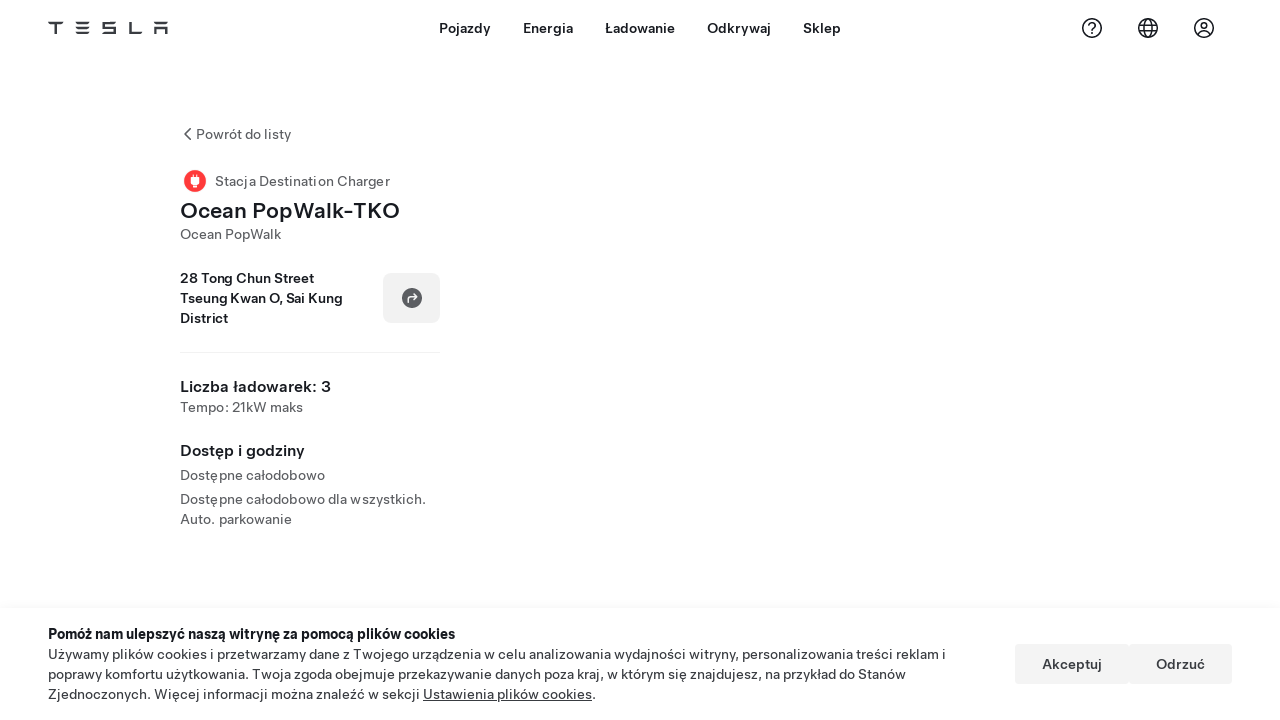

--- FILE ---
content_type: text/html; charset=utf-8
request_url: https://www.tesla.com/pl_pl/findus/location/charger/56274
body_size: 13933
content:
<!DOCTYPE html><html dir="ltr" lang="en-US"><head><meta charSet="utf-8" data-next-head=""/><meta name="viewport" content="width=device-width" data-next-head=""/><link href="/assets/findus/icon.ico" rel="icon"/><link rel="stylesheet" media="all" href="https://digitalassets.tesla.com/tesla-design-system/raw/upload/design-system/9.x/index.css"/><meta name="apple-mobile-web-app-status-bar-style" content="black-translucent"/><meta name="viewport" content="width=device-width, initial-scale=1.0, maximum-scale=1.0, user-scalable=no"/><link rel="stylesheet" media="all" href="https://tesla.com/modules/custom/tesla_mega_menu/dist/9.2.0/header.bundle.css"/><link rel="preload" href="/findus/_next/static/css/1c58be8e460ed7b8.css" as="style"/><link rel="stylesheet" href="/findus/_next/static/css/1c58be8e460ed7b8.css" data-n-g=""/><link rel="preload" href="/findus/_next/static/css/7fc31bffc3ad26bb.css" as="style"/><link rel="stylesheet" href="/findus/_next/static/css/7fc31bffc3ad26bb.css" data-n-p=""/><noscript data-n-css=""></noscript><script defer="" nomodule="" src="/findus/_next/static/chunks/polyfills-42372ed130431b0a.js"></script><script src="/findus/_next/static/chunks/webpack-047e56f6eafbc673.js" defer=""></script><script src="/findus/_next/static/chunks/framework-f0f34dd321686665.js" defer=""></script><script src="/findus/_next/static/chunks/main-a3f881f48846a3a6.js" defer=""></script><script src="/findus/_next/static/chunks/pages/_app-607d0c6fba9a235e.js" defer=""></script><script src="/findus/_next/static/chunks/7e42aecb-b13b71ae60be8faf.js" defer=""></script><script src="/findus/_next/static/chunks/71f82f92-86c876be88ded4d9.js" defer=""></script><script src="/findus/_next/static/chunks/6d2b60a9-e6dd7cf512da3496.js" defer=""></script><script src="/findus/_next/static/chunks/3085-ad197560c9590e5f.js" defer=""></script><script src="/findus/_next/static/chunks/7462-a685718f3fb1ca17.js" defer=""></script><script src="/findus/_next/static/chunks/3596-047aab4711b98de2.js" defer=""></script><script src="/findus/_next/static/chunks/6277-6955b67d069419e7.js" defer=""></script><script src="/findus/_next/static/chunks/4279-436abab53d862bdb.js" defer=""></script><script src="/findus/_next/static/chunks/5707-c8819c3dfa3d6371.js" defer=""></script><script src="/findus/_next/static/chunks/6385-a5ce16894de4b30e.js" defer=""></script><script src="/findus/_next/static/chunks/pages/%5Blocale%5D/findus/location/%5BfunctionType%5D/%5BlocationSlug%5D-4ab010fa046c9374.js" defer=""></script><script src="/findus/_next/static/jWCuRRgrXlvFDyWprISA9/_buildManifest.js" defer=""></script><script src="/findus/_next/static/jWCuRRgrXlvFDyWprISA9/_ssgManifest.js" defer=""></script></head><script>
          const path = window.location.pathname;
          if (!path.includes("list")) document.documentElement.setAttribute("dir", ["he_il", "ar_il", "ar_ae", "ar_qa", "ar_sa"].includes(path.split("/")[1].toLowerCase()) ? "rtl" : "ltr")
          </script><body><div class="tds-header" id="tds-site-header-wrapper"><div id="mega-menu"></div></div><script src="https://tesla.com/modules/custom/tesla_mega_menu/dist/9.2.0/header.bundle.js"></script><div id="__next"><div><div><div class="list-content"><div class="styles_location-conatiner___3Go3"><div class="styles_back-btn__ZiDXm"><svg class="tds-icon tds-icon-chevron-small-270 tds-icon--small" viewBox="0 0 16 16" xmlns="http://www.w3.org/2000/svg"><path fill="currentColor" d="M11.025 13.25a.748.748 0 0 1-1.281.53l-5.25-5.264a.75.75 0 0 1 0-1.06L9.717 2.22a.75.75 0 1 1 1.062 1.06L6.084 7.986l4.722 4.734a.75.75 0 0 1 .219.53"></path></svg><div class="styles_back-btn-text__Fz3eP"><a href="/pl_PL/findus/list">Powrót do listy</a></div></div><div class="styles_location-details__yychh"><div class="styles_card-container__TsVOM"><div class="styles_headerContainer___sXD_"><div class="styles_headerTypeContainer__7clDm"><div class="styles_headerTypeText__wiiUa"><img src="/assets/findus/pin_destinationcharger_wo_shadow.svg" style="min-width:24px;min-height:24px;margin-right:5px"/><span class="">Stacja Destination Charger</span></div></div><div class="styles_card_header_text__FJOxf"><span class="">Ocean PopWalk-TKO</span></div><div class="styles_commonSiteNameText__mR_n5"><span class="">Ocean PopWalk</span></div></div><div class="styles_chargerAddressComponent__0dnkP"><div class="styles_chargerAddressLinesAndDirections___T87s"><div><div><span class="styles_chargerAddressLineText__k56_n">28 Tong Chun Street</span></div><div><span class="styles_chargerAddressLineText__k56_n">Tseung Kwan O, Sai Kung District</span></div></div><div class="styles_chargerAddressDrivingDirections__VoZYJ"><button class="tds-btn styles_chargerNavigateButton__GKhWL"><div><svg class="tds-icon tds-icon-directions-filled tds-icon--default" viewBox="0 0 24 24" xmlns="http://www.w3.org/2000/svg"><path fill="currentColor" d="M12 22c5.523 0 10-4.477 10-10S17.523 2 12 2 2 6.477 2 12s4.477 10 10 10m2.53-14.53 2.75 2.75a.75.75 0 0 1 0 1.06l-2.75 2.75a.75.75 0 1 1-1.06-1.06l1.47-1.47h-4.19A1.75 1.75 0 0 0 9 13.25v3a.75.75 0 0 1-1.5 0v-3A3.25 3.25 0 0 1 10.75 10h4.19l-1.47-1.47a.75.75 0 0 1 1.06-1.06"></path></svg></div></button></div></div></div><hr class="cardSectionSeparator"/><div class="styles_chargerQuantityAndPowerContainer___KSw8"><div class="styles_chargerQuantityAndPowerStructure__YcpFc"><span class="styles_chargerQuantityText__pfnaK">Liczba ładowarek: 3</span><span class="styles_chargerMaxPowerText__Jtrrt">Tempo: 21kW maks</span></div></div><div class="styles_chargerHoursContainer__KUdcb"><span class="styles_chargerHoursHeaderLabel__GrF5c">Dostęp i godziny</span><span class="styles_twentyfoursevenText__btGSf">Dostępne całodobowo</span><span class="styles_twentyfoursevenText__btGSf">Dostępne całodobowo dla wszystkich. Auto. parkowanie</span></div></div><div class="styles_map-image__cVqgS"><img alt="" class="styles_map-preview__GXAor" height="449" src="https://maps.googleapis.com/maps/api/staticmap?center=22.30306,114.26104&amp;zoom=15&amp;size=660x449&amp;maptype=&amp;maptype=roadmap&amp;style=feature:landscape%7Celement:geometry%7Ccolor:0xeeeeee&amp;style=feature:poi%7Cvisibility:off&amp;style=feature:road%7Celement:geometry.fill%7Ccolor:0xffffff&amp;style=feature:road%7Celement:geometry.stroke%7Ccolor:0xffffff&amp;style=feature:road%7Celement:labels.text%7Csaturation:-100&amp;style=feature:road.highway%7Celement:geometry.fill%7Ccolor:0xc4c4c4&amp;style=feature:road.highway%7Celement:geometry.stroke%7Ccolor:0xc4c4c4&amp;style=feature:water%7Ccolor:0xD4D4D4
&amp;key=AIzaSyANja5-X2WJ5BhM_vQlBBN8qm-EI4_Z6ew&amp;markers=22.30306,114.26104" width="660"/></div></div></div><div class="footer-links"><a class="tds-link tds-link--secondary footer-link-text" href="/pl_PL/about?redirect=no" target="_blank">Tesla © <!-- -->2026</a><a class="tds-link tds-link--secondary footer-link-text" href="/pl_PL/about/legal?redirect=no" target="_blank">Prywatność i przepisy prawne</a><a class="tds-link tds-link--secondary footer-link-text" href="/pl_PL/contact?redirect=no" target="_blank">Kontakt</a><a class="tds-link tds-link--secondary footer-link-text" href="/pl_PL/careers?redirect=no" target="_blank">Kariera</a><a class="tds-link tds-link--secondary footer-link-text" href="/pl_PL/updates?redirect=no" target="_blank">Otrzymaj Newsletter</a><a class="tds-link tds-link--secondary footer-link-text" href="/pl_PL/findus/list?redirect=no" target="_blank">Lokacje</a></div></div></div></div></div><script id="__NEXT_DATA__" type="application/json">{"props":{"pageProps":{"formattedData":{"chargerAccessHours":{},"chargerAccessTypeAndInstructions":{"access_instructions":"Auto. parkowanie","restrictions":"Dostępne całodobowo dla wszystkich"},"chargerAddress":["28 Tong Chun Street","Tseung Kwan O, Sai Kung District"],"chargerAddressDetails":{"directionsLink":"https://maps.google.com/maps?daddr=22.30306,114.26104"},"chargerAmenities":null,"additionalNotice":{},"chargerDetails":{"name":"Ocean PopWalk-TKO","address":{"street":"Tong Chun Street","streetNumber":"28","city":"Tseung Kwan O","district":"Tseung Kwan O","state":"Sai Kung District","countryCode":"HK","country":"Hong Kong","postalCode":null,"postalExt":null,"navRegion":"hk","nearestEntrance":null},"entryPoint":{"latitude":22.30306,"longitude":114.26104},"centroid":{"latitude":22.30306,"longitude":114.26104},"publicStallCount":3,"openToPublic":true,"amenities":null,"maxPowerKw":21,"timeZone":"Asia/Hong_Kong","accessType":"Public","openToNonTeslas":false,"availabilityProfile":null,"accessHours":{"twentyFourSeven":true},"locationGUID":"d0a71ecf-6094-4516-ba34-cb44700c7884","commonSiteName":"Ocean PopWalk","effectivePricebooks":[{"feeType":"CHARGING","rateBase":2.45,"rateTier1":0,"rateTier2":0,"rateMinTier1":null,"rateMinTier2":null,"rateMinTier3":null,"rateMinTier4":null,"currencyCode":"HKD","uom":"kwh","startTime":"","endTime":"","days":"","isTou":false,"vehicleMakeType":"TSLA","minSiteOccupancy":null,"maxSiteOccupancy":null,"isMemberPricebook":true},{"feeType":"PARKING","rateBase":0,"rateTier1":0,"rateTier2":0,"rateMinTier1":null,"rateMinTier2":null,"rateMinTier3":null,"rateMinTier4":null,"currencyCode":"HKD","uom":"min","startTime":"","endTime":"","days":"","isTou":false,"vehicleMakeType":"TSLA","minSiteOccupancy":null,"maxSiteOccupancy":null,"isMemberPricebook":true},{"feeType":"CHARGING","rateBase":3.2,"rateTier1":0,"rateTier2":0,"rateMinTier1":null,"rateMinTier2":null,"rateMinTier3":null,"rateMinTier4":null,"currencyCode":"HKD","uom":"kwh","startTime":"","endTime":"","days":"","isTou":false,"vehicleMakeType":"NTSLA","minSiteOccupancy":null,"maxSiteOccupancy":null,"isMemberPricebook":false},{"feeType":"PARKING","rateBase":0,"rateTier1":0,"rateTier2":0,"rateMinTier1":null,"rateMinTier2":null,"rateMinTier3":null,"rateMinTier4":null,"currencyCode":"HKD","uom":"min","startTime":"","endTime":"","days":"","isTou":false,"vehicleMakeType":"NTSLA","minSiteOccupancy":null,"maxSiteOccupancy":null,"isMemberPricebook":false}]},"email":null,"chargerMaxPower":21,"chargerName":"Ocean PopWalk-TKO","commonSiteName":"Ocean PopWalk","phoneNumber":null,"roadSideAssistanceNumber":null,"chargerPricing":[{"chargingLabel":"Opłaty za ładowanie dla właściciela pojazdu Tesla","idleFee":null,"idleLabel":"Opł. za bezczyn. (maks.)","pricingDetails":[{"label":"Base Rate","rate":"HK$2.45/kWh"}]}],"chargerQuantity":3,"chargerHistogramData":null,"showHistogram":false},"functionTypeFromQuery":"chargers","googleMapKey":"AIzaSyANja5-X2WJ5BhM_vQlBBN8qm-EI4_Z6ew","baiduMapAk":"qAt8bB6YfSE69wpL9zPMcSVCdkjQO94Z","gioConfig":{"GIO_ACCOUNT_ID":"","GIO_DATA_RESOURCE_ID":"","GIO_HOST":""},"listFunctionType":"chargers","locationData":{"marketing":{"gmaps_override":null,"display_driving_directions":true,"show_on_bodyshop_support_page":false,"location_url_slug":"56274","show_on_find_us":false,"gmaps_override_longitude":114.26104,"store_sub_region":{"display_name":"Hong Kong"},"display_name":"Ocean PopWalk-TKO","store_region":{"name":"asia_pacific"},"gmaps_override_latitude":22.30306,"roadside_assistance_number":"+ 852 3974 0251","address_notes":null,"service_hours_by_appointment_only":"0","store_hours_by_appointment_only":"0","phone_numbers":null,"common_name":"Ocean PopWalk-TKO","service_center_phone":null},"functions":[{"business_hours":{"hours":[]},"address":{"country":"HK","address_validated":false,"city":"Tseung Kwan O","address_1":"28 Tong Chun Street","address_2":"","latitude":22.30306,"county":null,"state_province":"SAI KUNG DISTRICT","locale":"en-US","address_number":null,"address_street":null,"district":null,"country_name":null,"address_provider_enum":"google","postal_code":"","postal_code_suffix":null,"longitude":114.26104},"address_by_locale":[{"country":"HK","address_validated":false,"city":"Tseung Kwan O","address_1":"28 Tong Chun Street","address_2":"","latitude":22.30306,"county":null,"state_province":"SAI KUNG DISTRICT","locale":"en-US","address_number":null,"address_street":null,"district":null,"country_name":null,"address_provider_enum":"google","postal_code":"","postal_code_suffix":null,"longitude":114.26104}],"customer_facing_name":"Ocean PopWalk-TKO Tseung Kwan O Sai Kung District","translations":{"customerFacingName":{"en-US":"Ocean PopWalk-TKO Tseung Kwan O Sai Kung District"}},"name":"Charging_Commercial_Charging","opening_date":"2021-11-03","status":"Pending"}],"tesla_center_collision_function":{"company_phone":null},"key_data":{"address":{"country":"HK","address_validated":false,"city":"Tseung Kwan O","address_1":"28 Tong Chun Street","address_2":"","latitude":22.30306,"county":null,"state_province":"SAI KUNG DISTRICT","locale":"en-US","address_number":null,"address_street":null,"district":null,"country_name":"Hong Kong","address_provider_enum":"google","postal_code":"","postal_code_suffix":null,"longitude":114.26104},"phone":null,"local_address":null,"use_local_address":false,"geo_point":{"lon":114.26104,"lat":22.30306},"status":{"name":"Open"},"address_by_locale":[{"country":"HK","city":"Tseung Kwan O","address_1":"28 Tong Chun Street","address_2":"","latitude":22.30306,"country_name":null,"state_province":"SAI KUNG DISTRICT","locale":"en-US","postal_code":"","longitude":114.26104}]},"destination_charger_function":{"installed_full_power":"21","access_type":"Public","destination_website":"","open_to_non_tesla":false,"show_on_find_us":true,"project_status":"Installation complete","restrictions":"Available to the public.","phone_number":"","access_instructions":"Self park.","num_charger_stalls":"3"}},"locationSlug":"56274","currentLocationType":"destination_charger","allLocationTypesApartFromCurrent":[],"translations":{"app_strings":{"findUs_description":"Użyj interaktywnej mapy Znajdź nas, aby lokalizować stacje ładowania, centra serwisowe, galerie i sklepy Tesla, gdy jesteś w podróży.","findUs_keywords":"Mapa stacji ładowania Tesla, stacje ładowania Tesla, stacje ładowania Tesla w mojej okolicy, sklep Tesla, centrum serwisowe Tesla, galeria Tesla, ładowanie samochodów elektrycznych, gdzie mogę naładować moją Teslę, stacje ładowania pojazdów elektrycznych, stacje ładowania samochodów elektrycznych, ładowanie samochodu elektrycznego, interaktywna mapa Znajdź nas, globalna mapa stacji Supercharger, globalna mapa stacji ładowania pojazdów Tesla, ładowarki w lokalizacjach docelowych na świecie","title":"Znajdź nas | Tesla"},"errors":{"default":"Coś poszło nie tak!","noLocations":"Nie znaleziono lokalizacji pasujących do Twojego zapytania.","serviceDown":"Nie można połączyć się z serwerem."},"filters":{"__RestOfWorld":{"all_demo_drive":"Jazda Próbna"},"all_destination_chargers":"Stacje Destination Chargers","all_service_collision":"Serwis i naprawa pokolizyjna","all_stores_and_delivery":"Salony i Galerie Tesla","all_superchargers":"Supercharger","bodyRepairCenter":"Centrum naprawy karoserii","bodyshop":"Warsztaty blacharskie","buttons":{"apply":"Zastosuj","cancel":"Anuluj","clear":"Wyczyść"},"coming_soon_service_centers":"Już wkrótce Centra serwisowe","coming_soon_superchargers":"Stacje Supercharger dostępne wkrótce","delivery_centers":"Centra dostaw","desktopLabel":"Znajdź nas","in_store_demo_drive":"W sklepie","mobileLabel":"Filtruj","nacs_superchargers":"Partner NACS","open_to_all_evs_superchargers":"Inny pojazd elektryczny (EV)","open_to_all_evs_destination_chargers":"Inny pojazd elektryczny (EV)","self_serve_demo_drive":"Samoobsługa","vehicle_type":"Typ pojazdu:","stores":"Salony","tesla_collision_centers":"Centra napraw pokolizyjnych Tesli","tesla_exclusive_superchargers":"Tesla","tesla_exclusive_destination_chargers":"Tesla","tesla_service_centers":"Centra serwisowe"},"callback":{"request_a_call":"Poproś o kontakt telefoniczny","callback_requested":"Prośba o oddzwonienie","callback_failed":"Prośba o oddzwonienie nie powiodła się","first_name":"Imię","last_name":"Nazwisko","email":"E-mail","phone":"Nr telefonu","zip_code":"Kod pocztowy","notes":"Notatki","feedback_optional":"Opcjonalnie","product_interest":"Zainteresowanie produktem","submit":"Zatwierdź","model_s":"Model S","model_3":"Model 3","model_x":"Model X","model_y":"Model Y","cybertruck":"Cybertruck","roadster":"Roadster","solar_panels":"Panele solarne","solar_roof":"Solar Roof","charging":"Ładowanie","powerwall":"Powerwall","get_updates":"Aktualności","required":"Wymagane","invalid_email":"Nieprawidłowy adres e-mail","invalid_phone":"Nieprawidłowy numer telefonu","select_one_product":"Wybierz co najmniej jeden produkt","callback_success":"Doradca Tesla Advisor skontaktuje się z Tobą tak szybko, jak to możliwe.\nBędziesz otrzymywać aktualne informacje od firmy Tesla na podany adres e-mail.","callback_error":"Prosimy spróbować ponownie","non_emea_consent_message":"Klikając opcję „Prześlij”, upoważniam firmę Tesla do skontaktowania się ze mną w sprawie tego żądania za pośrednictwem podanych przeze mnie danych kontaktowych. Rozumiem, że połączenia lub wiadomości SMS mogą korzystać z automatycznego lub wspomaganego komputerowo wybierania numeru lub nagranych wcześniej wiadomości. Obowiązują normalne stawki za wiadomości i dane. Mogę zrezygnować w dowolnym momencie w aplikacji Tesla lub \u003ca href=\"{{URL}}\" class=\"tds-link\"\u003eanulując subskrypcję\u003c/a\u003e. Ta zgoda nie jest wymagana, aby zrealizować Twój wniosek.","emea_consent_message":"Wyrażam zgodę na kontakt w sprawie produktów Tesla, w tym za pośrednictwem automatycznych połączeń lub wiadomości SMS. Rozumiem i akceptuję \u003ca href=\"{{PRIVACY}}\" class=\"tds-link\"\u003ePolitykę prywatności Tesli\u003c/a\u003e i \u003ca href=\"{{TERMS}}\" class=\"tds-link\"\u003eWarunki użytkowania\u003c/a\u003e."},"footer":{"careers":"Kariera","contact":"Kontakt","forums":"Fora","impressum":"Impressum","locations":"Lokacje","newsletter":"Otrzymaj Newsletter","privacyLegal":"Prywatność i przepisy prawne","recallInfo":"Informacje o wycofaniach","signOut":"Wyloguj się","teslaConnect":"Tesla Connect"},"list":{"commonStrings":{"title":"Znajdź nas","backToList":"Powrót do listy"},"country":{"AD":"Andora","AE":"Zjednoczone Emiraty Arabskie","AF":"Afganistan","AG":"Antigua i Barbuda","AI":"Anguilla","AL":"Albania","AM":"Armenia","AN":"Antyle Holenderskie","AO":"Angola","AQ":"Antarktyda","AR":"Argentyna","AS":"Samoa Amerykańskie","AT":"Austria","AU":"Australia","AW":"Aruba","AX":"Wyspy Alandzkie","AZ":"Azerbejdżan","BA":"Bośnia i Hercegowina","BB":"Barbados","BD":"Bangladesz","BE":"Belgia","BF":"Burkina Faso","BG":"Bułgaria","BH":"Bahrajn","BI":"Burundi","BJ":"Benin","BL":"Wspólnota Saint-Barthélemy","BM":"Bermudy","BN":"Brunei","BO":"Boliwia","BQ":"Holandia Karaibska","BR":"Brazylia","BS":"Bahamy","BT":"Bhutan","BV":"Wyspa Bouveta","BW":"Botswana","BY":"Białoruś","BZ":"Belize","CA":"Kanada","CC":"Wyspy Kokosowe (Keelinga)","CD":"Kongo (Kinszasa)","CF":"Republika Środkowoafrykańska","CG":"Kongo (Brazzaville)","CH":"Szwajcaria","CI":"Wybrzeże Kości Słoniowej","CK":"Wyspy Cooka","CL":"Chile","CM":"Kamerun","CN":"Chiny (kontynentalne)","CO":"Kolumbia","CR":"Kostaryka","CU":"Kuba","CV":"Republika Zielonego Przylądka","CW":"Curaçao","CX":"Wyspa Bożego Narodzenia","CY":"Cypr","CZ":"Republika Czeska","DE":"Niemcy","DJ":"Dżibuti","DK":"Dania","DM":"Dominika","DO":"Republika Dominikany","DZ":"Algieria","EC":"Ekwador","EE":"Estonia","EG":"Egipt","EH":"Sahara Zachodnia","ER":"Erytrea","ES":"Hiszpania","ET":"Etiopia","FI":"Finlandia","FJ":"Fidżi","FK":"Wyspy Falklandzkie","FM":"Mikronezja","FO":"Wyspy Owcze","FR":"Francja","GA":"Gabon","GB":"Wielka Brytania","GD":"Grenada","GE":"Gruzja","GF":"Gujana Francuska","GG":"Guernsey","GH":"Ghana","GI":"Gibraltar","GL":"Grenlandia","GM":"Gambia","GN":"Gwinea","GP":"Gwadelupa","GQ":"Gwinea Równikowa","GR":"Grecja","GS":"Georgia Południowa i Sandwich Południowy","GT":"Gwatemala","GU":"Guam","GW":"Gwinea Bissau","GY":"Gujana","HK":"Hongkong","HM":"Wyspa Heard i Wyspy McDonalda","HN":"Honduras","HR":"Chorwacja","HT":"Haiti","HU":"Węgry","ID":"Indonezja","IE":"Irlandia","IL":"Izrael","IM":"Wyspa Man","IN":"Indie","IO":"Brytyjskie Terytorium Oceanu Indyjskiego","IQ":"Irak","IR":"Iran","IS":"Islandia","IT":"Włochy","JE":"Jersey","JM":"Jamajka","JO":"Jordania","JP":"Japonia","KE":"Kenia","KG":"Kirgistan","KH":"Kambodża","KI":"Kiribati","KM":"Komory","KN":"Saint Kitts i Nevis","KP":"Korea Północna","KR":"Korea Południowa","KW":"Kuwejt","KY":"Kajmany","KZ":"Kazachstan","LA":"Laos","LB":"Liban","LC":"Saint Lucia","LI":"Liechtenstein","LK":"Sri Lanka","LR":"Liberia","LS":"Lesotho","LT":"Litwa","LU":"Luksemburg","LV":"Łotwa","LY":"Libia","MA":"Maroko","MC":"Monako","MD":"Mołdawia","ME":"Czarnogóra","MF":"Saint-Martin (French part)","MG":"Madagaskar","MH":"Wyspy Marshalla","MK":"Macedonia","ML":"Mali","MM":"Mjanma","MN":"Mongolia","MO":"Makau","MP":"Mariany Północne","MQ":"Martynika","MR":"Mauretania","MS":"Montserrat","MT":"Malta","MU":"Mauritius","MV":"Malediwy","MW":"Malawi","MX":"Meksyk","MY":"Malezja","MZ":"Mozambik","NA":"Namibia","NC":"Nowa Kaledonia","NE":"Niger","NF":"Wyspa Norfolk","NG":"Nigeria","NI":"Nikaragua","NL":"Holandia","NO":"Norwegia","NP":"Nepal","NR":"Nauru","NU":"Niue","NZ":"Nowa Zelandia","OM":"Oman","PA":"Panama","PE":"Peru","PF":"Polinezja Francuska","PG":"Papua-Nowa Gwinea","PH":"Filipiny","PK":"Pakistan","PL":"Polska","PM":"Wspólnota Terytorialna Saint Pierre i Miquelon","PN":"Pitcairn","PR":"Portoryko","PS":"Terytorium Palestyńskie","PT":"Portugalia","PW":"Palau","PY":"Paragwaj","QA":"Katar","RE":"Reunion","RO":"Rumunia","RS":"Serbia","RU":"Rosja","RW":"Rwanda","SA":"Arabia Saudyjska","SB":"Wyspy Salomona","SC":"Seszele","SD":"Sudan","SE":"Szwecja","SG":"Singapur","SH":"Wyspa Świętej Heleny","SI":"Słowenia","SJ":"Svalbard i Jan Mayen","SK":"Słowacja","SL":"Sierra Leone","SM":"San Marino","SN":"Senegal","SO":"Somalia","SR":"Surinam","SS":"Sudan Południowy","ST":"Wyspy Świętego Tomasza i Książęca","SV":"Salwador","SX":"Sint Maarten","SY":"Syria","SZ":"Eswatini","TC":"Turks i Caicos","TD":"Czad","TF":"Francuskie Terytoria Południowe","TG":"Togo","TH":"Tajlandia","TJ":"Tadżykistan","TK":"Tokelau","TL":"Timor Wschodni","TM":"Turkmenistan","TN":"Tunezja","TO":"Tonga","TR":"Turcja","TT":"Trynidad i Tobago","TV":"Tuvalu","TW":"Tajwan","TZ":"Tanzania","UA":"Ukraina","UG":"Uganda","UM":"Dalekie Wyspy Mniejsze Stanów Zjednoczonych","US":"USA","UY":"Urugwaj","UZ":"Uzbekistan","VA":"Watykan","VC":"Saint Vincent i Grenadyny","VE":"Wenezuela","VG":"Brytyjskie Wyspy Dziewicze","VI":"Wyspy Dziewicze Stanów Zjednoczonych","VN":"Wietnam","VU":"Vanuatu","WF":"Wallis i Futuna","WS":"Samoa","YE":"Jemen","YT":"Majotta","ZA":"Republika Południowej Afryki","ZM":"Zambia","ZW":"Zimbabwe"},"countryPageHeader":{"bodyshop":{"Andorra":"Centra napraw pokolizyjnych firmy Tesla w Andorze","Australia":"Centra napraw pokolizyjnych firmy Tesla w Australii","Austria":"Centra napraw pokolizyjnych firmy Tesla w Austrii","Belgium":"Centra napraw pokolizyjnych firmy Tesla w Belgii","Bosnia and Herzegovina":"Centra napraw pokolizyjnych firmy Tesla w Bośni i Hercegowinie","Bulgaria":"Centra napraw pokolizyjnych firmy Tesla w Bułgarii","Canada":"Centra napraw pokolizyjnych firmy Tesla w Kanadzie","Chile":"Centra napraw pokolizyjnych firmy Tesla w Chile","China":"Centra napraw pokolizyjnych firmy Tesla w Chinach kontynentalnych","China Mainland":"Centra napraw pokolizyjnych firmy Tesla w Chinach kontynentalnych","Colombia":"Centra napraw pokolizyjnych firmy Tesla w Colombia","Croatia":"Centra napraw pokolizyjnych firmy Tesla w Chorwacji","Czech Republic":"Centra napraw pokolizyjnych firmy Tesla w Republice Czeskiej","Czechia":"Centra napraw pokolizyjnych firmy Tesla w Czechach","Denmark":"Centra napraw pokolizyjnych firmy Tesla w Danii","Estonia":"Centra napraw pokolizyjnych firmy Tesla w Estonii","Europe (Other)":"Centra napraw pokolizyjnych firmy Tesla w Europie (inne)","Finland":"Centra napraw pokolizyjnych firmy Tesla w Finlandii","France":"Centra napraw pokolizyjnych firmy Tesla we Francji","Germany":"Centra napraw pokolizyjnych firmy Tesla w Niemczech","Gibraltar":"Centra napraw pokolizyjnych firmy Tesla na Gibraltarze","Greece":"Centra napraw pokolizyjnych firmy Tesla w Grecji","Hungary":"Centra napraw pokolizyjnych firmy Tesla na Węgrzech","Iceland":"Centra napraw pokolizyjnych firmy Tesla w Islandii","India":"Centra napraw pokolizyjnych Tesla w Indiach","Ireland":"Centra napraw pokolizyjnych firmy Tesla w Irlandii","Israel":"Centra napraw pokolizyjnych firmy Tesla w Izraelu","Italy":"Centra napraw pokolizyjnych firmy Tesla we Włoszech","Japan":"Centra napraw pokolizyjnych firmy Tesla w Japonii","Jordan":"Centra napraw pokolizyjnych firmy Tesla w Jordanii","Kazakhstan":"Centra napraw pokolizyjnych firmy Tesla w Kazachstanie","Latvia":"Centra napraw pokolizyjnych firmy Tesla na Łotwie","Liechtenstein":"Centra napraw pokolizyjnych firmy Tesla w Liechtensteinie","Lithuania":"Centra napraw pokolizyjnych firmy Tesla na Litwie","Luxembourg":"Centra napraw pokolizyjnych firmy Tesla w Luksemburgu","Malta":"Centra napraw pokolizyjnych firmy Tesla na Malcie","Mexico":"Centra napraw pokolizyjnych firmy Tesla w Meksyku","Montenegro":"Centra napraw pokolizyjnych firmy Tesla w Czarnogórze","Nederland":"Centra napraw pokolizyjnych firmy Tesla w Holandii","Netherlands":"Centra napraw pokolizyjnych firmy Tesla w Holandii","New Zealand":"Centra napraw pokolizyjnych firmy Tesla w Nowej Zelandii","North Macedonia":"Centra napraw pokolizyjnych firmy Tesla w Macedonii Północnej","Norway":"Centra napraw pokolizyjnych firmy Tesla w Norwegii","Philippines":"Centra napraw pokolizyjnych Tesla na Filipinach","Poland":"Centra napraw pokolizyjnych firmy Tesla w Polsce","Portugal":"Centra napraw pokolizyjnych firmy Tesla w Portugalii","Qatar":"Centra napraw pokolizyjnych firmy Tesla w Katarze","Romania":"Centra napraw pokolizyjnych firmy Tesla w Rumunii","Russia":"Centra napraw pokolizyjnych firmy Tesla w Rosji","San Marino":"Centra napraw pokolizyjnych firmy Tesla w San Marino","Serbia":"Centra napraw pokolizyjnych firmy Tesla w Serbii","Singapore":"Centra napraw pokolizyjnych firmy Tesla w Singapurze","Slovakia":"Centra napraw pokolizyjnych firmy Tesla w Słowacji","Slovenia":"Centra napraw pokolizyjnych firmy Tesla w Słowenii","South Korea":"Centra napraw pokolizyjnych firmy Tesla w Korei Południowej","Spain":"Centra napraw pokolizyjnych firmy Tesla w Hiszpanii","Sweden":"Centra napraw pokolizyjnych firmy Tesla w Szwecji","Switzerland":"Centra napraw pokolizyjnych firmy Tesla w Szwajcarii","Taiwan":"Centra napraw pokolizyjnych firmy Tesla na Tajwanie","Turkey":"Centra napraw pokolizyjnych firmy Tesla w Turcji","USA":"Centra napraw pokolizyjnych firmy Tesla Stany Zjednoczone","Ukraine":"Centra napraw pokolizyjnych firmy Tesla na Ukrainie","United Arab Emirates":"Centra napraw pokolizyjnych firmy Tesla w Zjednoczonych Emiratach Arabskich","United Kingdom":"Centra napraw pokolizyjnych firmy Tesla w Wielkiej Brytanii","United States":"Centra napraw pokolizyjnych firmy Tesla Stany Zjednoczone","Hong Kong":"Centra napraw pokolizyjnych Tesli w Hongkongu"},"destination_charger":{"Andorra":"Tesla Destination Charging w Andorze","Australia":"Tesla Destination Charging w Australii","Austria":"Tesla Destination Charging w Austrii","Belgium":"Tesla Destination Charging w Belgii","Bosnia and Herzegovina":"Tesla Destination Charging w Bośni i Hercegowinie","Bulgaria":"Tesla Destination Charging w Bułgarii","Canada":"Tesla Destination Charging w Kanadzie","Chile":"Destination Charging firmy Tesla w Chile","China":"Tesla Destination Charging w Chinach kontynentalnych","China Mainland":"Tesla Destination Charging w Chinach kontynentalnych","Colombia":"Tesla Destination Charging w Colombia","Croatia":"Tesla Destination Charging w Chorwacji","Czech Republic":"Tesla Destination Charging w Republice Czeskiej","Czechia":"Tesla Destination Charging w Czechach","Denmark":"Tesla Destination Charging w Danii","Estonia":"Tesla Destination Charging w Estonii","Europe (Other)":"Tesla Destination Charging w Europie (inne)","Finland":"Tesla Destination Charging w Finlandii","France":"Tesla Destination Charging we Francji","Germany":"Tesla Destination Charging w Niemczech","Gibraltar":"Tesla Destination Charging na Gibraltarze","Greece":"Tesla Destination Charging w Grecji","Hong Kong":"Tesla Destination Charging w Hongkongu","Hungary":"Tesla Destination Charging na Węgrzech","Iceland":"Tesla Destination Charging w Islandii","India":"Tesla Destination Charging w Indiach","Ireland":"Tesla Destination Charging w Irlandii","Israel":"Tesla Destination Charging w Izraelu","Italy":"Tesla Destination Charging we Włoszech","Japan":"Tesla Destination Charging w Japonii","Jordan":"Tesla Destination Charging w Jordanii","Kazakhstan":"Tesla Destination Charging w Kazachstanie","Latvia":"Tesla Destination Charging na Łotwie","Liechtenstein":"Tesla Destination Charging w Liechtensteinie","Lithuania":"Tesla Destination Charging na Litwie","Luxembourg":"Tesla Destination Charging w Luksemburgu","Macau":"Tesla Destination Charging w Makau","Malta":"Tesla Destination Charging na Malcie","Mexico":"Tesla Destination Charging w Meksyku","Montenegro":"Tesla Destination Charging w Czarnogórze","Morocco":"Tesla Destination Charging w Maroku","Nederland":"Tesla Destination Charging w Holandii","Netherlands":"Tesla Destination Charging w Holandii","New Zealand":"Tesla Destination Charging w Nowej Zelandii","North Macedonia":"Tesla Destination Charging w Macedonii Północnej","Norway":"Tesla Destination Charging w Norwegii","Philippines":"Tesla Destination Charging na Filipinach","Poland":"Tesla Destination Charging w Polsce","Portugal":"Tesla Destination Charging w Portugalii","Qatar":"Tesla Destination Charging w Katarze","Romania":"Tesla Destination Charging w Rumunii","Russia":"Tesla Destination Charging w Rosji","San Marino":"Tesla Destination Charging w San Marino","Serbia":"Tesla Destination Charging w Serbii","Singapore":"Tesla Destination Charging w Singapurze","Slovakia":"Tesla Destination Charging na Słowacji","Slovenia":"Tesla Destination Charging w Słowenii","South Korea":"Tesla Destination Charging w Korei Południowej","Spain":"Tesla Destination Charging w Hiszpanii","Sweden":"Tesla Destination Charging w Szwecji","Switzerland":"Tesla Destination Charging w Szwajcarii","Taiwan":"Tesla Destination Charging na Tajwanie","Turkey":"Tesla Destination Charging w Turcji","USA":"Tesla Destination Charging Stany Zjednoczone","Ukraine":"Tesla Destination Charging na Ukrainie","United Arab Emirates":"Tesla Destination Charging w Zjednoczonych Emiratach Arabskich","United Kingdom":"Tesla Destination Charging w Wielkiej Brytanii","United States":"Tesla Destination Charging Stany Zjednoczone"},"sales":{"Andorra":"Salony Tesla w Andorze","Australia":"Salony Tesla w Australii","Austria":"Salony Tesla w Austrii","Belgium":"Salony Tesla w Belgii","Bosnia and Herzegovina":"Salony Tesla w Bośni i Hercegowinie","Bulgaria":"Salony Tesla w Bułgarii","Canada":"Salony Tesla w Kanadzie","Chile":"Salony Tesla w Chile","China":"Salony Tesla w Chinach kontynentalnych","China Mainland":"Salony Tesla w Chinach kontynentalnych","Colombia":"Salony Tesla w Colombia","Croatia":"Salony Tesla w Chorwacji","Czech Republic":"Salony Tesla w Republice Czeskiej","Czechia":"Salony Tesla w Czechach","Denmark":"Salony Tesla w Danii","Estonia":"Salony Tesla w Estonii","Europe (Other)":"Salony Tesla w Europie (inne)","Finland":"Salony Tesla w Finlandii","France":"Salony Tesla we Francji","Germany":"Salony Tesla w Niemczech","Gibraltar":"Salony Tesla na Gibraltarze","Greece":"Salony Tesla w Grecji","Hong Kong":"Salony Tesla w Hongkongu","Hungary":"Salony Tesla na Węgrzech","Iceland":"Salony Tesla w Islandii","India":"Salony Tesla w Indiach","Ireland":"Salony Tesla w Irlandii","Israel":"Salony Tesla w Izraelu","Italy":"Salony Tesla we Włoszech","Japan":"Salony Tesla w Japonii","Jordan":"Salony Tesla w Jordanii","Kazakhstan":"Salony Tesla w Kazachstanie","Latvia":"Salony Tesla na Łotwie","Liechtenstein":"Salony Tesla w Liechtensteinie","Lithuania":"Salony Tesla na Litwie","Luxembourg":"Salony Tesla w Luksemburgu","Macau":"Salony Tesla w Makau","Malta":"Salony Tesla na Malcie","Mexico":"Salony Tesla w Meksyku","Montenegro":"Salony Tesla w Czarnogórze","Nederland":"Salony Tesla w Holandii","Netherlands":"Salony Tesla w Holandii","New Zealand":"Salony Tesla w Nowej Zelandii","North Macedonia":"Salony Tesla w Macedonii Północnej","Norway":"Salony Tesla w Norwegii","Philippines":"Salony Tesla na Filipinach","Poland":"Salony Tesla w Polsce","Portugal":"Salony Tesla w Portugalii","Puerto Rico":"Salony Tesla w Portoryko","Qatar":"Salony Tesla w Katarze","Romania":"Salony Tesla w Rumunii","Russia":"Salony Tesla w Rosji","San Marino":"Salony Tesla w San Marino","Serbia":"Salony Tesla w Serbii","Singapore":"Salony Tesla w Singapurze","Slovakia":"Salony Tesla na Słowacji","Slovenia":"Salony Tesla w Słowenii","South Korea":"Salony Tesla w Korei Południowej","Spain":"Salony Tesla w Hiszpanii","Sweden":"Salony Tesla w Szwecji","Switzerland":"Salony Tesla w Szwajcarii","Taiwan":"Salony Tesla na Tajwanie","Turkey":"Salony Tesla w Turcji","USA":"Salony \u0026 Galerie Tesla Stany Zjednoczone","Ukraine":"Salony Tesla na Ukrainie","United Arab Emirates":"Salony Tesla w Zjednoczonych Emiratach Arabskich","United Kingdom":"Salony Tesla w Wielkiej Brytanii","United States":"Salony \u0026 Galerie Tesla Stany Zjednoczone"},"self_serve_demo_drive":{"Andorra":"Samoobsługowa jazda testowa w Andorze","Australia":"Samoobsługowa jazda próbna w Australii","Austria":"Samoobsługowa jazda testowa w Austrii","Belgium":"Samoobsługowa jazda testowa w Belgii","Bosnia and Herzegovina":"Samoobsługowa jazda testowa w Bośni i Hercegowinie","Bulgaria":"Samoobsługowa jazda testowa w Bułgarii","Canada":"Samoobsługowa jazda testowa w Kanadzie","Chile":"Samoobsługowa jazda testowa w Chile","China":"Samoobsługowa jazda testowa w Chinach kontynentalnych","China Mainland":"Samoobsługowa jazda testowa w Chinach kontynentalnych","Colombia":"Samoobsługowa jazda testowa w Colombia","Croatia":"Samoobsługowa jazda testowa w Chorwacji","Czech Republic":"Samoobsługowa jazda testowa w Republice Czeskiej","Czechia":"Samoobsługowa jazda testowa w Czechach","Denmark":"Samoobsługowa jazda próbna w Danii","Estonia":"Samoobsługowa jazda testowa w Estonii","Europe (Other)":"Samoobsługowa jazda testowa w Europie (inne)","Finland":"Samoobsługowa jazda testowa w Finlandii","France":"Samoobsługowa jazda testowa we Francji","Germany":"Samoobsługowa jazda testowa w Niemczech","Gibraltar":"Samoobsługowa jazda testowa na Gibraltarze","Greece":"Samoobsługowa jazda testowa w Grecji","Hong Kong":"Samoobsługowa jazda testowa w Hongkongu","Hungary":"Samoobsługowa jazda testowa na Węgrzech","Iceland":"Samoobsługowa jazda testowa w Islandii","India":"Samoobsługowa jazda testowa w Indiach","Ireland":"Samoobsługowa jazda testowa w Irlandii","Israel":"Samoobsługowa jazda testowa w Izraelu","Italy":"Samoobsługowa jazda testowa we Włoszech","Japan":"Samoobsługowa jazda testowa w Japonii","Jordan":"Samoobsługowa jazda testowa w Jordanii","Kazakhstan":"Samoobsługowa jazda testowa w Kazachstanie","Latvia":"Samoobsługowa jazda testowa na Łotwie","Liechtenstein":"Samoobsługowa jazda testowa w Liechtensteinie","Lithuania":"Samoobsługowa jazda testowa na Litwie","Luxembourg":"Samoobsługowa jazda testowa w Luksemburgu","Macau":"Samoobsługowa jazda testowa w Makau","Malta":"Serwis Tesla na Malcie","Mexico":"Samoobsługowa jazda testowa w Meksyku","Montenegro":"Samoobsługowa jazda testowa w Czarnogórze","Nederland":"Samoobsługowa jazda testowa w Holandii","Netherlands":"Samoobsługowa jazda testowa w Holandii","New Zealand":"Samoobsługowa jazda testowa w Nowej Zelandii","North Macedonia":"Samoobsługowa jazda testowa w Macedonii Północnej","Norway":"Samoobsługowa jazda testowa w Norwegii","Philippines":"Samoobsługowa jazda testowa na Filipinach","Poland":"Samoobsługowa jazda testowa w Polsce","Portugal":"Samoobsługowa jazda testowa w Portugalii","Puerto Rico":"Samoobsługowa jazda testowa w Portoryko","Qatar":"Samoobsługowa jazda testowa w Katarze","Romania":"Samoobsługowa jazda testowa w Rumunii","Russia":"Samoobsługowa jazda testowa w Rosji","San Marino":"Samoobsługowa jazda testowa w San Marino","Serbia":"Samoobsługowa jazda testowa w Serbii","Singapore":"Samoobsługowa jazda testowa w Singapurze","Slovakia":"Samoobsługowa jazda testowa na Słowacji","Slovenia":"Samoobsługowa jazda testowa w Słowenii","South Korea":"Samoobsługowa jazda testowa w Korei Południowej","Spain":"Samoobsługowa jazda testowa w Hiszpanii","Sweden":"Samoobsługowa jazda testowa w Szwecji","Switzerland":"Samoobsługowa jazda testowa w Szwajcarii","Taiwan":"Samoobsługowa jazda testowa na Tajwanie","Turkey":"Samoobsługowa jazda testowa w Turcji","USA":"Samoobsługowa jazda testowa Stany Zjednoczone","Ukraine":"Samoobsługowa jazda testowa po Ukrainie","United Arab Emirates":"Samoobsługowa jazda testowa w Zjednoczonych Emiratach Arabskich","United Kingdom":"Samoobsługowa jazda testowa w Wielkiej Brytanii","United States":"Samoobsługowa jazda próbna Stany Zjednoczone"},"service":{"Andorra":"Centra serwisowe Tesla w Andorze","Australia":"Centra serwisowe Tesla w Australii","Austria":"Centra serwisowe Tesla w Austrii","Belgium":"Centra serwisowe Tesla w Belgii","Bosnia and Herzegovina":"Centra serwisowe Tesla w Bośni i Hercegowinie","Bulgaria":"Centra serwisowe Tesla w Bułgarii","Canada":"Centra serwisowe Tesla w Kanadzie","Chile":"Centra Serwisowe Tesla w Chile","China":"Centra serwisowe Tesla w Chinach kontynentalnych","China Mainland":"Centra serwisowe Tesla w Chinach kontynentalnych","Colombia":"Centra serwisowe Tesla w Colombia","Croatia":"Centra serwisowe Tesla w Chorwacji","Czech Republic":"Centra serwisowe Tesla w Republice Czeskiej","Czechia":"Centra serwisowe Tesla w Czechach","Denmark":"Centra serwisowe Tesla w Danii","Estonia":"Centra serwisowe Tesla w Estonii","Europe (Other)":"Centra serwisowe Tesla w Europie (inne)","Finland":"Centra serwisowe Tesla w Finlandii","France":"Centra serwisowe Tesla we Francji","Germany":"Centra serwisowe Tesla w Niemczech","Gibraltar":"Centra serwisowe Tesla na Gibraltarze","Greece":"Centra serwisowe Tesla w Grecji","Hong Kong":"Centra serwisowe Tesla w Hongkongu","Hungary":"Centra serwisowe Tesla na Węgrzech","Iceland":"Centra serwisowe Tesla w Islandii","India":"Centra serwisowe Tesla w Indiach","Ireland":"Centra serwisowe Tesla w Irlandii","Israel":"Centra serwisowe Tesla w Izraelu","Italy":"Centra serwisowe Tesla we Włoszech","Japan":"Centra serwisowe Tesla w Japonii","Jordan":"Centra serwisowe Tesla w Jordanii","Kazakhstan":"Centra serwisowe Tesla w Kazachstanie","Latvia":"Centra serwisowe Tesla na Łotwie","Liechtenstein":"Centra serwisowe Tesla w Liechtensteinie","Lithuania":"Centra serwisowe Tesla na Litwie","Luxembourg":"Centra serwisowe Tesla w Luksemburgu","Macau":"Centra serwisowe Tesla w Makau","Malta":"Serwis Tesla na Malcie","Mexico":"Centra serwisowe Tesla w Meksyku","Montenegro":"Centra serwisowe Tesla w Czarnogórze","Nederland":"Centra serwisowe Tesla w Holandii","Netherlands":"Centra serwisowe Tesla w Holandii","New Zealand":"Centra serwisowe Tesla w Nowej Zelandii","North Macedonia":"Centra serwisowe Tesla w Macedonii Północnej","Norway":"Centra serwisowe Tesla w Norwegii","Philippines":"Centra serwisowe Tesla na Filipinach","Poland":"Centra serwisowe Tesla w Polsce","Portugal":"Centra serwisowe Tesla w Portugalii","Puerto Rico":"Centra serwisowe Tesla w Portoryko","Qatar":"Centra Serwisowe Tesla w Katarze","Romania":"Centra serwisowe Tesla w Rumunii","Russia":"Centra serwisowe Tesla w Rosji","San Marino":"Centra serwisowe Tesla w San Marino","Serbia":"Centra serwisowe Tesla w Serbii","Singapore":"Centra serwisowe Tesla w Singapurze","Slovakia":"Centra serwisowe Tesla na Słowacji","Slovenia":"Centra serwisowe Tesla w Słowenii","South Korea":"Centra serwisowe Tesla w Korei Południowej","Spain":"Centra serwisowe Tesla w Hiszpanii","Sweden":"Centra serwisowe Tesla w Szwecji","Switzerland":"Centra serwisowe Tesla w Szwajcarii","Taiwan":"Centra serwisowe Tesla na Tajwanie","Turkey":"Centra serwisowe Tesla w Turcji","USA":"Centra serwisowe Tesla Stany Zjednoczone","Ukraine":"Centra serwisowe Tesla na Ukrainie","United Arab Emirates":"Centra serwisowe Tesla w Zjednoczonych Emiratach Arabskich","United Kingdom":"Centra serwisowe Tesla w Wielkiej Brytanii","United States":"Centra serwisowe Tesla Stany Zjednoczone"},"supercharger":{"Andorra":"Tesla Supercharger w Andorze","Australia":"Tesla Supercharger w Australii","Austria":"Tesla Supercharger w Austrii","Belgium":"Tesla Supercharger w Belgii","Bosnia and Herzegovina":"Tesla Supercharger w Bośni i Hercegowinie","Bulgaria":"Tesla Supercharger w Bułgarii","Canada":"Tesla Supercharger w Kanadzie","Chile":"Tesla Supercharger w Chile","China":"Tesla Supercharger w Chinach kontynentalnych","China Mainland":"Tesla Supercharger w Chinach kontynentalnych","Colombia":"Tesla Supercharger w Colombia","Croatia":"Tesla Supercharger w Chorwacji","Czech Republic":"Tesla Supercharger w Republice Czeskiej","Czechia":"Tesla Supercharger w Czechach","Denmark":"Tesla Supercharger w Danii","Estonia":"Tesla Supercharger w Estonii","Europe (Other)":"Tesla Supercharger w Europie (inne)","Finland":"Tesla Supercharger w Finlandii","France":"Tesla Supercharger we Francji","Germany":"Tesla Supercharger w Niemczech","Gibraltar":"Tesla Supercharger na Gibraltarze","Greece":"Tesla Supercharger w Grecji","Hong Kong":"Tesla Supercharger w Hongkongu","Hungary":"Tesla Supercharger na Węgrzech","Iceland":"Tesla Supercharger w Islandii","Ireland":"Tesla Supercharger w Irlandii","India":"Tesla Supercharger w Indiach","Israel":"Tesla Supercharger w Izraelu","Italy":"Tesla Supercharger we Włoszech","Japan":"Tesla Supercharger w Japonii","Jordan":"Tesla Supercharger w Jordanii","Kazakhstan":"Tesla Supercharger w Kazachstanie","Latvia":"Tesla Supercharger na Łotwie","Liechtenstein":"Tesla Supercharger w Liechtensteinie","Lithuania":"Tesla Supercharger na Litwie","Luxembourg":"Tesla Supercharger w Luksemburgu","Macau":"Tesla Supercharger w Makau","Malta":"Tesla Supercharger na Malcie","Mexico":"Tesla Supercharger w Meksyku","Montenegro":"Tesla Supercharger w Czarnogórze","Morocco":"Tesla Supercharger w Maroku","Nederland":"Tesla Supercharger w Holandii","Netherlands":"Tesla Supercharger w Holandii","New Zealand":"Tesla Supercharger w Nowej Zelandii","North Macedonia":"Tesla Supercharger w Macedonii Północnej","Norway":"Tesla Supercharger w Norwegii","Philippines":"Tesla Supercharger na Filipinach","Poland":"Tesla Supercharger w Polsce","Portugal":"Tesla Supercharger w Portugalii","Puerto Rico":"Tesla Supercharger w Portoryko","Qatar":"Ładowarki Tesla Supercharger w Katarze","Romania":"Tesla Supercharger w Rumunii","Russia":"Tesla Supercharger w Rosji","San Marino":"Tesla Supercharger w San Marino","Serbia":"Tesla Supercharger w Serbii","Singapore":"Tesla Supercharger w Singapurze","Slovakia":"Tesla Supercharger na Słowacji","Slovenia":"Tesla Supercharger w Słowenii","South Korea":"Tesla Supercharger w Korei Południowej","Spain":"Tesla Supercharger w Hiszpanii","Sweden":"Tesla Supercharger w Szwecji","Switzerland":"Tesla Supercharger w Szwajcarii","Taiwan":"Tesla Supercharger na Tajwanie","Turkey":"Tesla Supercharger w Turcji","USA":"Tesla Supercharger Stany Zjednoczone","Ukraine":"Tesla Supercharger na Ukrainie","United Arab Emirates":"Tesla Supercharger w Zjednoczonych Emiratach Arabskich","United Kingdom":"Tesla Supercharger w Wielkiej Brytanii","United States":"Tesla Supercharger Stany Zjednoczone"}},"functionType":{"__RestOfWorld":{"self_serve_demo_drive":"Samoobsługowa jazda testowa"},"bodyshop":"Centra napraw pokolizyjnych","delivery_center":"Centra dostaw","destination_charger":"Miejsce Docelowego Ładowania","sales":"Salony i Galerie Tesla","service":"Centra serwisowe","stores":"Salony Tesla","supercharger":"Supercharger"},"region":{"APAC":"Azja/region Pacyfiku","EU":"Europa","ME":"Bliski Wschód","NA":"Ameryka Północna","SA":"Ameryka Południowa"}},"locationDetails":{"body":{"accessAndTiming":{"__RestOfWorld":{"demoDrive":"Godziny jazdy próbnej"},"accessAndHours":"Dostęp i godziny","accessHours":"Godziny dostępu","available24/7":"Dostępne całodobowo","availablebyreservationonly":"Dostępność tylko po wcześniejszej rezerwacji.","availableforcustomers":"Dostępne całodobowo dla klientów i gości","availableformembersonly":"Dostępność tylko dla członków.","availableforpatronsonly":"Dostępność tylko dla klientów.","availabletothepublic":"Dostępne całodobowo dla wszystkich","byApptOnly":"Tylko po wcześniejszym umówieniu się","gallery":"Godziny otwarcia galerii","openHours":"##START_DAY## - ##END_DAY## ##START_HOUR## - ##END_HOUR##","parkingfeeswillapply":"Obowiązują opłaty parkingowe","pleaseseefrontdesk":"Skontaktuj się z personelem punktu","pleaseseevalet":"Skontaktuj się z personelem parkingu","privateSite":"Lokalizacja prywatna","sales":"Godziny otwarcia salonu","seasonalavailability":"Dostępność sezonowa","selfpark":"Auto. parkowanie","service":"Godziny pracy Centrum serwisowego","weekdayClosed":"Zamknięcie: ##DAY##"},"ameneties":{"amenetieHeader":"Udogodnienia","cafe_coffee_beverage_details":"Napój","charging":"Ładowanie","lodging":"Nocleg","midnight":"Północ","open24hours":"Otwarte 24 godziny na dobę","restaurants":"Restauracje","restrooms":"Toalety","shopping":"Zakupy","wifi":"Wi-Fi"},"buttons":{"chargeNonTesla":"Ładowanie innego pojazdu elektrycznego (EV)","primary":{"label":"Umów się na jazdę próbną"},"secondary":{"label":"Wyświetl wszystkie lokalizacje Tesla →"},"tertiary":{"label":"Umów się na jazdę próbną"}},"chargers":{"chargingIdle":"Opł. za bezczyn. (maks.)","chargingPricingNonTesla":"Opłaty za ładowanie innych pojazdów elektrycznych (EV)","chargingPricingTesla":"Opłaty za ładowanie dla właściciela pojazdu Tesla","congestionFeesText":"Opłaty za kolejkę (do) {{CONGESTION_FEES}}/{{PARKING_UOM}}","demoDriveDescription":"Samoobsługa, brak personelu firmy Tesla na miejscu","kwh":"kWh","min":"min","learnMore":"Dowiedz się więcej","nacsChargingPricing":"Opłaty za ładowanie dla wszystkich pojazdów elektrycznych (EV)","nacsInfoCardContent":"Połącz adapter z kablem ładowania, a następnie podłącz.","nacsInfoCardHeader":"Adapter NACS","nacsInfoChip":"Adapter wymagany do wszystkich pojazdów elektrycznych (EV)","nacsPartnerSite":"Lokalizacja partnera NACS","nacsSupportedVehicles":"Obsługiwane pojazdy:","numOfDestinationchargers":"Liczba ładowarek: ##NR##","numOfSuperchargersAvailable":"##NR## — stacje Supercharger","partyInfoCardContent":"Aby odłączyć adapter, naciśnij i przytrzymaj przycisk na uchwycie przez 2 sekundy.","partyInfoCardHeader":"Adapter CCS1 Magic Dock","partyInfoChip":"Dołączony adapter do innych pojazdów elektrycznych (EV)","powerOfSuperchargersAvailable":"Do ##POWER##kW maks","rateOfDestinationchargers":"Tempo: ##POWER##kW maks","superchargerOpenToAllInfoHeader":"Stacja Supercharger dostępna dla innych pojazdów","superchargerOpenToAllSupportedVehicles":"Obsługiwane pojazdy: Tesla, inne pojazdy elektryczne (EV)","superchargerOpenToAllSupportedVehiclesNacs":"Obsługiwane pojazdy: Tesla, Ford, Rivian","partyInfoChipOutsideNA":"Ta stacja Supercharger jest otwarta dla pojazdów Tesla i innych pojazdów elektrycznych (EV) kompatybilnych z CCS","busyTimesText":"Czasy pracy i cena na {{CHARGING_UOM}}","idleFeesText":"Opłaty za bezczynność do {{IDLE_FEES}}/{{PARKING_UOM}}","nonTeslaChargingFees":"Ceny dla pojazdów innych niż Tesla","teslaChargingFees":"Ceny dla pojazdów Tesla","teslaAndMembersChargingFees":"Ceny dla pojazdów Tesla i członków","membershipInfo":"Członkostwo w usłudze Supercharging pozwala właścicielom pojazdów elektrycznych (EV) na korzystanie z usługi Supercharging w tej samej cenie, co właściciele pojazdów Tesla, podczas korzystania z aplikacji Tesla. Jeśli jesteś właścicielem pojazdu Tesla, nie potrzebujesz członkostwa w usłudze Supercharging."},"comingSoon":{"comingSoonChip":"Docelowe otwarcie: ##DATE##","comingSoonInfo":"Dokładna lokalizacja może ulec zmianie, a harmonogram jest aktualizowany co miesiąc","comingSoonServiceInfo":"Dodanie nowe lokalizacje i aktualizacja harmonogramu co kwartał","inDevelopment":"W fazie rozwoju","quarterlySuperchargerVoteWinner":"Zwycięzca ##QUARTER## ##YEAR##","underConstruction":"W budowie","voteOnProposedLocations":"Zagłosuj na proponowane lokalizacje"},"contact":{"email":"E-mail","emailAndPhone":"Adres e-mail lub numer telefonu","phone":"Numer telefonu","roadsidePhone":"Pomoc Drogowa","website":"Strona internetowa","websiteAndPhone":"Strona internetowa i numer telefonu"},"misc":{"additionalOperationsOnSite":"Dodatkowe działania operacyjne firmy Tesla na miejscu","__RestOfWorld":{"demoDriveDescription":"Samoobsługowe jazdy próbne bez personelu firmy Tesla."}},"weekDays":{"friday":"Pt.","monday":"Pon.","saturday":"Sob.","sunday":"Niedz.","thursday":"Czw.","tuesday":"Wt.","wednesday":"Śr."}},"functionLabel":{"__RestOfWorld":{"self_serve_demo_drive":"Samoobsługowa jazda testowa"},"body_repair_center":"Centrum naprawy karoserii","bodyshop":"Warsztat blacharski","coming_soon_service":"Już wkrótce Centrum Serwisowe","coming_soon_supercharger":"Już wkrótce stacja Supercharger","delivery_center":"Dostawa","destination_charger":"Stacja Destination Charger","destination_charger_nontesla":"Stacja Destination Charger","gallery":"Galeria","nacs":"Supercharger","party":"Stacja Supercharger dostępna dla innych pojazdów","sales":"salon","service":"Serwis","supercharger":"Supercharger"},"header":{"__RestOfWorld":{"self_serve_demo_drive":"Samoobsługowa jazda testowa"},"bodyrepaircenter":"Centrum naprawy karoserii","bodyshop":"Centrum napraw pokolizyjnych","coming_soon_service":"Już wkrótce Centrum Serwisowe","coming_soon_supercharger":"Już wkrótce stacja Supercharger","current_winner_supercharger":"Zwycięzca głosowania na stacje Supercharger","delivery_center":"Centra dostaw","destination_charger":"Stacja Destination Charger","destination_charger_nontesla":"Stacja Destination Charger","gallery":"Galeria","nacs":"Supercharger","party":"Stacja Supercharger dostępna dla innych pojazdów","sales":"salon","service":"Centrum Serwisowe","supercharger":"Tesla Supercharger","tesla_center":"Warsztat Tesla","winner_supercharger":"Zwycięzca głosowania na stacje Supercharger"}},"search":{"filter":"Filtruj","loadingAutocomplete":"Ładuję Autouzupełnianie Google...","placeholder":"Podaj lokalizację"},"service":{"card":{"button":{"label":"POBIERZ APLIKACJĘ"},"description":"Zapewniamy obsługę przez centra serwisowe i mobilnych techników na całym świecie.%%SCHEDULE_INLINE_LINK%% i wybierzemy najwygodniejszy sposób wykonania naprawy.","descriptionInlineLabel":"Umów się na spotkanie za pomocą aplikacji Tesla","header":"Serwis Tesla","roadside":{"text":"Aby skorzystać z pomocy drogowej, zadzwoń pod numer"}},"notifier":{"link":"Szczegóły","text":"Godziny mogą być inne. Poznaj nasze produkty online lub umów się na spotkanie w serwisie za pomocą aplikacji Tesla."}},"trips":{"button":{"label":"Poznaj Trasę"},"label":"Dzięki dostępowi do naszej globalnej sieci ładowania masz możliwość ładowania baterii niemal wszędzie."}},"locale":"pl_PL","storeLocations":[]},"__N_SSP":true},"page":"/[locale]/findus/location/[functionType]/[locationSlug]","query":{"locale":"pl_pl","functionType":"charger","locationSlug":"56274"},"buildId":"jWCuRRgrXlvFDyWprISA9","assetPrefix":"/findus","isFallback":false,"isExperimentalCompile":false,"gssp":true,"scriptLoader":[{"src":"https://digitalassets.tesla.com/raw/upload/emea-market-assets/prod/cookie-banner.js","strategy":"afterInteractive"}]}</script><script>
              document.addEventListener('tsla-cookie-consent', (consent) => {
                window.cookieConsentDecision = consent.detail.decision;
              })</script><script type="text/javascript"  src="/VlxX/lK3L/I/H3x/yyVEjg/zE9VQtYXikOLVzfaDu/HUBaJAE/NicFXy5I/JVcB"></script><link rel="stylesheet" type="text/css"  href="/VlxX/lK3L/I/H3x/yyVEjg/pb9V7V/E3M8JAE/BV81S2h5/HU1Y"><script  src="/VlxX/lK3L/I/H3x/yyVEjg/zE9V7V/E3M8JAE/EgctV3px/fSQq" async defer></script><div id="sec-overlay" style="display:none;"><div id="sec-container"></div></div></body></html>

--- FILE ---
content_type: text/css; charset=UTF-8
request_url: https://www.tesla.com/findus/_next/static/css/7fc31bffc3ad26bb.css
body_size: 3100
content:
.styles_max-btn-width__XmNMg{width:100%}.styles_links_to_other_location_types_container__iqBcI{display:flex;flex-direction:column;margin:24px 0;width:100%}.styles_links_to_other_location_types_header__KCxyl{font-size:14px;font-style:normal;font-weight:500;line-height:20px;letter-spacing:-.1px;margin-bottom:5px;color:#000000}.styles_links_to_other_location_types_list__zmEnX{display:flex;flex-direction:column;align-items:flex-start;gap:2px;align-self:stretch}.styles_links_to_other_location_types_list_item___Gqsb{display:flex;justify-content:space-between;width:100%;align-items:center;padding:10px 0 10px 1px;cursor:pointer}.styles_links_to_other_location_types_list_text__lKYHf{display:flex;gap:12px;font-size:14px;font-style:normal;font-weight:500;line-height:20px;color:#5c5e62}@keyframes react-loading-skeleton{to{transform:translateX(100%)}}.react-loading-skeleton{--base-color:#ebebeb;--highlight-color:#f5f5f5;--animation-duration:1.5s;--animation-direction:normal;--pseudo-element-display:block;background-color:var(--base-color);width:100%;border-radius:.25rem;display:inline-flex;line-height:1;position:relative;-webkit-user-select:none;-moz-user-select:none;user-select:none;overflow:hidden}.react-loading-skeleton:after{content:" ";display:var(--pseudo-element-display);position:absolute;top:0;left:0;right:0;height:100%;background-repeat:no-repeat;background-image:var(
    --custom-highlight-background,linear-gradient(90deg,var(--base-color) 0,var(--highlight-color) 50%,var(--base-color) 100%)
  );transform:translateX(-100%);animation-name:react-loading-skeleton;animation-direction:var(--animation-direction);animation-duration:var(--animation-duration);animation-timing-function:ease-in-out;animation-iteration-count:infinite}@media (prefers-reduced-motion){.react-loading-skeleton{--pseudo-element-display:none}}.styles_headerAndLiftBarContainer__y_3mk{align-items:center;display:flex;flex-direction:column;width:100%}.styles_liftBarContainer__35UDQ{display:flex;height:20px;justify-content:center;margin-left:20px;margin-right:0;margin-top:-22px;width:100%}.styles_liftBar__dr7tI{height:5px;width:70px;background:rgba(0,0,0,.15);border-radius:100px}.styles_swipeableCardContainer__yml3J{min-height:50px}.styles_headerContainer___sXD_{align-self:flex-start;display:flex;flex-direction:column;gap:2px;padding:0}.styles_headerTypeContainer__7clDm{display:flex;gap:5px}.styles_headerTypeIcon__bFQC2,.styles_headerTypeText__wiiUa{align-items:center;display:flex}.styles_headerTypeText__wiiUa{color:#5c5e62;font-size:14px;font-style:normal;font-weight:400;letter-spacing:.1px;line-height:20px}.styles_card_header_text__FJOxf{color:#171a20;font-size:22px;font-style:normal;font-weight:500;line-height:28px;padding:0}.styles_commonSiteNameText__mR_n5{color:#5c5e62;font-size:14px;font-style:normal;font-weight:400;line-height:20px;padding:0}.styles_modal_content__Yuc2t{overflow-x:hidden;padding:0;padding-inline-start:0!important;overflow-y:scroll}@media(max-width:639px){.styles_modal_content__Yuc2t.styles_modal_content_double_footer_buttons__sdm0K{padding-bottom:120px}.styles_modal_content__Yuc2t.styles_modal_content_single_footer_buttons__6BCnC{padding-bottom:60px}}.styles_location-type-button-wrapper__rbfEV::-webkit-scrollbar{display:none}.styles_contactContainer__K0_Og{margin:24px 0}.styles_listContactContainer__LhUad{margin:10px 0 20px}.styles_contantStack__Lp9UH{gap:20px}.styles_contantStack__Lp9UH,.styles_listContantStack__1jq7p{align-items:flex-start;align-self:stretch;display:flex;flex-direction:column}.styles_listContantStack__1jq7p{gap:12px}.styles_contactHeader__aW3Ip{display:flex;justify-content:space-between}.styles_contactHeaderLabel__UUN17{color:#171a20;font-size:16px;font-style:normal;font-weight:500;line-height:20px;padding-bottom:4px}.styles_contactCallRequest__8_9B0{color:var(--tds-theme-foreground-primary)}.styles_contactContent__qkoBs{color:#5c5e62;display:flex;flex-direction:column;font-size:14px;font-style:normal;font-weight:400;gap:6px;line-height:20px;width:100%}.styles_listContactContent__J5hqS{display:flex;gap:10px}.styles_phoneNumber__fy5en{display:flex;width:-moz-fit-content;width:fit-content}.styles_contactWebsite__l7gwy{overflow-wrap:break-word}.styles_callBackRequestButton__3mbYi{background-color:rgba(0,0,0,.05);width:100%}.styles_callBackRequestButtonPaddingTop__nczxO{padding-top:12px}.styles_addressLineText__5o5NP{color:#171a20;font-size:14px;font-style:normal;font-weight:500;letter-spacing:-.1px;line-height:20px}.styles_addressLinesAndDirections__vQ7A6{align-items:center;display:flex;justify-content:space-between;margin:24px 0;gap:var(--tds-size-4x)}.styles_addressNotes__K80WG{font-size:12px;margin-bottom:24px}.styles_addressDrivingDirections__DuBJN{align-items:center;display:flex;font-weight:500;gap:5px}.styles_navigateButton__y7PK4{align-items:center;background-color:rgba(0,0,0,.05);border-radius:8px;color:#5c5e62;display:flex;gap:10px;height:50px;justify-content:center;padding:8px 7px;width:57px}.styles_additionalNoticeContainer__X8mk7{margin:20px 0 24px}.styles_additionalNoticeContent__23mSR{display:flex;flex-direction:column;gap:6px}.styles_additionalNoticeChip__qdM4l{background-color:rgba(0,0,0,.0509803922);border-radius:6px;box-shadow:none;color:#393c41;display:flex;font-size:14px;font-style:normal;font-weight:500;gap:4px;height:-moz-fit-content;height:fit-content;letter-spacing:-.1px;line-height:20px;padding:3px 6px;text-align:left}@media(max-width:639px){.styles_additionalNoticeChip__qdM4l{width:-moz-fit-content;width:fit-content}}.styles_additionalNoticeIcon___sv7o{color:#393c41}.styles_additionalNoticeCard__tK_jY{align-items:flex-start;background:#fff;border-radius:8px;box-shadow:0 6px 16px -6px rgba(0,0,0,.1);display:flex;flex-direction:column;gap:12px;padding:20px;width:340px}.styles_additionalNoticeCardTextContent__VNQ8a{display:flex;flex-direction:column}.styles_additionalNoticeInfoCardHeader__6r1Kf{color:#171a20;font-size:14px;font-style:normal;font-weight:500;line-height:20px}.styles_additionalNoticeInfoCardText__dZ2X7{color:#393c41;font-size:14px;font-style:normal;font-weight:400;line-height:20px}.styles_hoursContainer__T9WAW{margin:24px 0}.styles_hoursRow__PPTOO{color:#5c5e62;display:flex;font-size:14px;font-style:normal;font-weight:400;justify-content:space-between;letter-spacing:.1px;line-height:20px;padding-top:6px;text-align:right}.styles_timeRanges__E17rO{display:flex;flex-direction:column}.styles_timeRangeText__2e2eR{margin-left:auto;position:relative}.styles_hoursHeaderLabel__2hrBl{color:#171a20;font-size:16px;font-style:normal;font-weight:500;line-height:20px;margin-bottom:16px}.styles_byApptOnlyText__HIF0c{color:#5c5e62;display:flex;flex-direction:column;font-size:14px;font-style:normal;font-weight:400;letter-spacing:.1px;line-height:20px;padding-top:4px}.styles_footerContainer__8tf3X{margin:24px 0 0}.styles_footerBottomButtonGroup__l9M8_{display:flex;flex-direction:column;margin-bottom:0;width:100%}@media(max-width:639px){.styles_footerBottomButtonGroup__l9M8_{position:fixed;bottom:0;left:0;padding:60px 24px 24px;background:linear-gradient(0deg,#fff 65.03%,rgba(255,255,255,0))}}.styles_footerButton__VXBZC,.styles_tertiaryBackground__uAg01{font-size:14px;font-style:normal;font-weight:500;line-height:20px;width:100%}.styles_tertiaryBackground__uAg01{-webkit-backdrop-filter:none;backdrop-filter:none;background-color:#eee;opacity:none}.styles_cardErrorContainer__CRje3{display:flex;flex-direction:column;gap:15px;margin-bottom:auto;margin-top:auto}.styles_cardErrorImage__j0oTW{display:flex;justify-content:center;width:100%}.styles_cardErrorTextContainer__SvBQ3{display:flex;flex-direction:column;gap:8px;margin:auto;text-align:center;width:-moz-fit-content;width:fit-content}.styles_cardErrorTextHeader__ciwVS{font-size:24px;font-style:normal;font-weight:500;line-height:28px}.styles_cardErrorTextSubHeader__1zy5C{font-size:14px;font-style:normal;font-weight:400;letter-spacing:.1px;line-height:20px}.styles_ratingStarsContainer__PLx_W{display:flex;flex-direction:row;align-items:center;gap:2px}.styles_ratingStarsContainer__PLx_W.styles_paddingBottom__YkGmA{padding-bottom:10px}.styles_ratingStarsContainer__PLx_W.styles_paddingTop__xGlaD{padding-top:10px}.styles_chargerQuantityAndPowerContainer___KSw8{margin:24px 0}.styles_chargerQuantityAndPowerStructure__YcpFc{display:flex;flex-direction:column;gap:4px}.styles_chargerQuantityText__pfnaK{color:#171a20;font-size:16px;font-style:normal;font-weight:500;line-height:20px}.styles_chargerMaxPowerText__Jtrrt{color:#5c5e62;font-size:14px;font-style:normal;font-weight:400;letter-spacing:.1px;line-height:20px}.styles_chargerHoursContainer__KUdcb{margin:24px 0;position:relative}.styles_chargerPricingSections__Fz3F_{display:flex;flex-direction:column;gap:24px}.styles_chargerHoursRow__IXlE_{color:#5c5e62;display:flex;font-size:14px;font-style:normal;font-weight:400;justify-content:space-between;letter-spacing:.1px;line-height:20px;padding-top:4px}.styles_paddingTop__J0p8f{padding-top:10px}.styles_chargerTimeRangeText__pfASF{display:flex;flex-direction:column;text-align:end}.styles_chargerTimeRanges__SP0On{margin-left:auto;position:relative}.styles_chargerFeeDetail__te0rM{font-size:12px;color:var(--tds-color--grey30)}.styles_chargerHoursHeaderLabel__GrF5c{color:#171a20;font-size:16px;font-style:normal;font-weight:500;line-height:20px;padding-bottom:4px}.styles_twentyfoursevenText__btGSf{color:#5c5e62;display:flex;flex-direction:column;font-size:14px;font-style:normal;font-weight:400;letter-spacing:.1px;line-height:20px;padding-top:4px}.styles_chargerAddressComponent__0dnkP{display:flex;flex-direction:column;gap:12px;margin:24px 0}.styles_chargerAddressLineText__k56_n{color:#171a20;font-size:14px;font-style:normal;font-weight:500;letter-spacing:-.1px;line-height:20px}.styles_chargerAddressLinesAndDirections___T87s{align-items:center;display:flex;justify-content:space-between;gap:var(--tds-size-4x)}.styles_chargerAddressDrivingDirections__VoZYJ{align-items:center;display:flex;font-weight:500;gap:5px}.styles_chargerNavigateButton__GKhWL{align-items:center;background-color:rgba(0,0,0,.05);border-radius:8px;color:#5c5e62;display:flex;gap:10px;height:50px;justify-content:center;padding:8px 7px;width:57px}.styles_amenitiesContainer__3mrnf{display:flex;flex-direction:row;gap:15px}.styles_amenityIconButton__4C78t{align-items:center;-webkit-backdrop-filter:none;backdrop-filter:none;background:rgba(0,0,0,.05);border-radius:4px;display:flex;gap:10px;height:28px;justify-content:center;padding:4px;width:28px}.styles_amenityIcon__3ka_r{box-shadow:"none";flex-shrink:0;height:16px;min-height:16px;min-width:16px;width:16px}.styles_chargerFooterNoticeContainer__sJpVS{display:flex;flex-direction:row;justify-content:space-between;margin:24px 0}.styles_chargerFooterNoticeContainer__sJpVS :hover{cursor:pointer}.styles_chargerFooterNoticeLabelContainer__TeAyz{display:flex;flex-direction:column;gap:2px}.styles_chargerFooterNoticeMainLabel__bOA1A{color:#0c0c0c;font-size:14px;font-style:normal;font-weight:500;letter-spacing:-.1px;line-height:20px}.styles_chargerFooterNoticeSubLabel__ZkAEb{color:#5c5e62;font-size:14px;font-style:normal;font-weight:400;letter-spacing:.1px;line-height:20px}.styles_chargerFooterNoticeIcon__tjjdj{align-items:center;display:flex}.styles_chargerBusyTimes__hE5Yo,.styles_currentRate__ANtFW{padding:0;transition:none}.styles_chargerBusyTimesText___RFbb{color:var(--tds-theme-foreground-low-contrast);padding:0!important;transition:none}.styles_tooltipContainer__V_2eW{position:absolute;background-color:rgba(0,0,0,.05);border-radius:4px;padding:6px 10px;pointer-events:none;display:flex;align-items:center;gap:4px;white-space:nowrap;opacity:1}.styles_connectorLine__t8iNA{position:absolute;width:1.5px;background-color:rgba(0,0,0,.2);pointer-events:none}.styles_tooltipLabel__6kM_v{padding:0}.styles_tooltipAvailableText__jYROk{padding:0!important;color:var(--tds-color-grey-30)}.styles_hideText__RBpHR{opacity:0;transition:none}.styles_learnMoreLink__q4d9h{color:var(--tds-theme-primary);text-decoration:underline;font-weight:500}.styles_comingSoonQuarterContainer__pxvVL{display:flex;flex-direction:column;gap:5px;margin:24px 0}.styles_comingSoonQuarterText__NgrH1{color:#171a20;font-size:16px;font-style:normal;font-weight:500;line-height:20px}.styles_comingSoonVoteOnProposedLink__Ku56i{font-size:14px;font-style:normal;font-weight:400;line-height:20px;width:-moz-fit-content;width:fit-content}.styles_comingSoonStatusContainer__fOag7{margin:24px 0}.styles_comingSoonStatusText__o8Gpj{font-size:12px;font-style:normal;font-weight:400;line-height:18px}.styles_comingSoonDetailsContainer___5DDD{margin:24px 0 0;width:256px}.styles_comingSoonDetailsText__az_EO{font-size:12px;font-style:normal;font-weight:400;line-height:18px}.styles_formContainerStyle__c_hsR{transition:height .3s ease-in-out}@media(max-width:639px){.styles_formContainerStyle__c_hsR{transition:height .3s ease-in-out;height:calc(100svh - 80px);top:auto;border-top-left-radius:16px;border-top-right-radius:16px}}.styles_formHeaderText__B6bNJ{color:#171a20;font-size:28px;font-style:normal;line-height:36px;padding-top:48px}@media(max-width:639px){.styles_formHeaderText__B6bNJ{margin-right:auto}}.styles_checkboxGroupGrid__pN_Ti{display:grid;grid-template-columns:repeat(3,1fr)}.styles_checkboxGroupGrid__pN_Ti div{display:inline-flex;align-items:center;gap:8px}@media(max-width:639px){.styles_checkboxGroupGrid__pN_Ti{grid-template-columns:repeat(1,1fr)}}.styles_checkboxGroupGridCN__smJMw{display:grid;grid-template-columns:repeat(4,1fr)}.styles_checkboxGroupGridCN__smJMw div{display:inline-flex;align-items:center;gap:8px}@media(max-width:639px){.styles_checkboxGroupGridCN__smJMw{grid-template-columns:repeat(1,1fr)}.styles_checkboxFormItem__fpytc{margin-bottom:12px!important}}.styles_modalContent__n9hFS{overflow-x:hidden;padding:0;padding-inline-start:0!important;overflow-y:scroll}.styles_legaleseText__G_QxA{font-size:12px}.styles_statusContainer__Yborv{display:flex;align-items:center;flex-direction:column;margin:auto;gap:20px}.styles_statusTitle__fTc1p{font-size:28px;text-align:center}.styles_statusMessage__3uCpu{text-align:center;margin:20px 0;white-space:pre-line}.styles_singleCheckbox__Asy6_{margin-right:8px}.styles_formTextArea__zv_Il{max-height:120px;overflow-y:auto;resize:none}.styles_location-conatiner___3Go3{margin:50px auto;width:75%;padding:20px;@media (max-width:639px){width:100%;margin-left:auto;margin-bottom:0;margin-right:auto;margin-top:0}}.styles_location-details__yychh{display:flex;justify-content:space-between;gap:40px;@media (max-width:639px){display:block}}.styles_back-btn__ZiDXm{display:flex;font-size:14px;font-weight:400;line-height:20px;text-align:left;margin-bottom:20px;color:#5c5e62;width:-moz-fit-content;width:fit-content;cursor:pointer}.styles_back-btn-text__Fz3eP{position:relative;bottom:2px}.styles_map-preview__GXAor{border-radius:16px;@media (max-width:639px){visibility:hidden;width:0;height:0}}.styles_card-container__TsVOM{width:35%;@media (max-width:639px){width:100%}}.styles_map-image__cVqgS{cursor:pointer;height:-moz-fit-content;height:fit-content;@media (max-width:639px){visibility:hidden;min-width:0;min-height:0}}